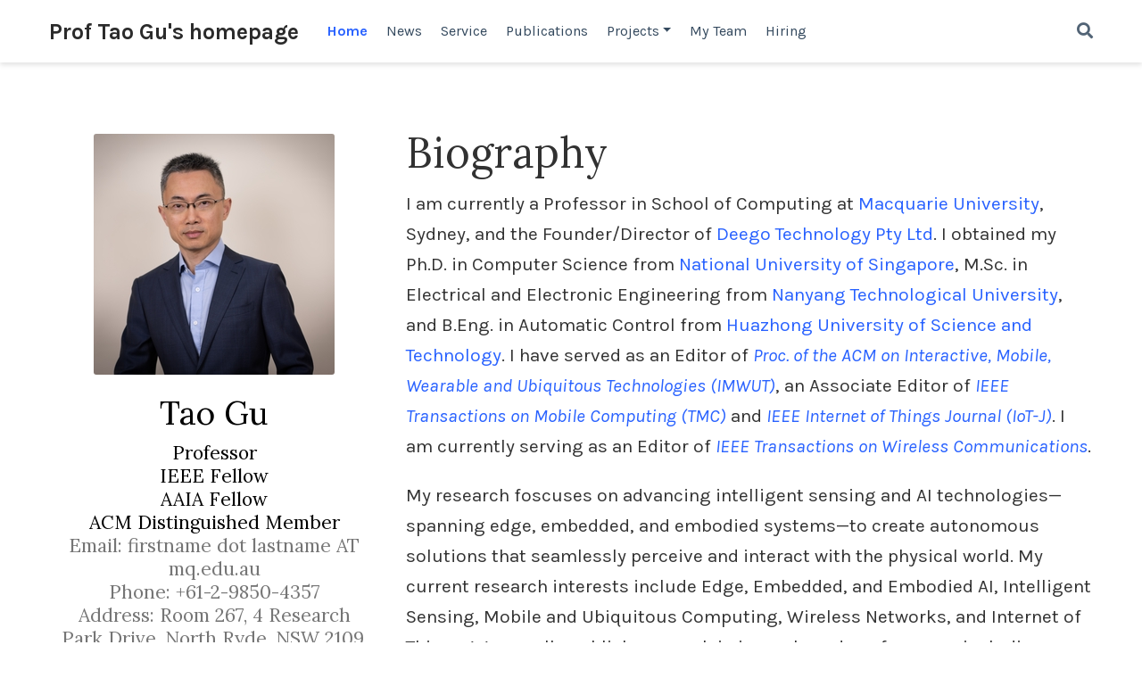

--- FILE ---
content_type: text/html;charset=UTF-8
request_url: https://taogu.site/
body_size: 8266
content:
<!DOCTYPE html><html lang="en-us"><head><meta charset="utf-8"><meta name="viewport" content="width=device-width,initial-scale=1"><meta http-equiv="x-ua-compatible" content="IE=edge"><meta name="generator" content="Wowchemy 5.0.0-beta.0 for Hugo"><meta name="author" content="Tao Gu"><meta name="description" content="&lt;span style=&quot;color: #000000;&quot;&gt;Professor&lt;/span&gt; &lt;br/&gt; &lt;span style=&quot;color: #000000;&quot;&gt;IEEE Fellow&lt;/span&gt; &lt;br/&gt; &lt;span style=&quot;color: #000000;&quot;&gt;AAIA Fellow&lt;/span&gt; &lt;br/&gt;&lt;span style=&quot;color: #000000;&quot;&gt;ACM Distinguished Member&lt;/span&gt; &lt;br/&gt; Email: firstname dot lastname AT mq.edu.au &lt;br/&gt; Phone: +61-2-9850-4357 &lt;br/&gt;Address:  Room 267, 4 Research Park Drive, North Ryde, NSW 2109, Australia"><link rel="alternate" hreflang="en-us" href="https://taogu.site/"><link rel="preconnect" href="https://fonts.gstatic.com" crossorigin=""><meta name="theme-color" content="#2962ff"><link rel="stylesheet" href="https://cdnjs.cloudflare.com/ajax/libs/academicons/1.9.0/css/academicons.min.css" integrity="sha512-W4yqoT1+8NLkinBLBZko+dFB2ZbHsYLDdr50VElllRcNt2Q4/GSs6u71UHKxB7S6JEMCp5Ve4xjh3eGQl/HRvg==" crossorigin="anonymous"><link rel="stylesheet" href="https://cdnjs.cloudflare.com/ajax/libs/font-awesome/5.14.0/css/all.min.css" integrity="sha256-FMvZuGapsJLjouA6k7Eo2lusoAX9i0ShlWFG6qt7SLc=" crossorigin="anonymous"><link rel="stylesheet" href="https://cdnjs.cloudflare.com/ajax/libs/fancybox/3.5.7/jquery.fancybox.min.css" integrity="sha256-Vzbj7sDDS/woiFS3uNKo8eIuni59rjyNGtXfstRzStA=" crossorigin="anonymous"><link rel="stylesheet" href="https://cdnjs.cloudflare.com/ajax/libs/highlight.js/10.2.0/styles/github.min.css" crossorigin="anonymous" title="hl-light"><link rel="stylesheet" href="https://cdnjs.cloudflare.com/ajax/libs/highlight.js/10.2.0/styles/dracula.min.css" crossorigin="anonymous" title="hl-dark" disabled=""><link rel="stylesheet" href="https://cdnjs.cloudflare.com/ajax/libs/leaflet/1.7.1/leaflet.min.css" integrity="sha512-1xoFisiGdy9nvho8EgXuXvnpR5GAMSjFwp40gSRE3NwdUdIMIKuPa7bqoUhLD0O/5tPNhteAsE5XyyMi5reQVA==" crossorigin="anonymous"><link rel="stylesheet" href="https://fonts.googleapis.com/css?family=Lora:400,400i%7CKarla:400,400i,700,700i%7CRoboto+Mono&amp;display=swap"><link rel="stylesheet" href="/css/wowchemy.min.f42d909e4542064eb89a6b499520e6ea.css"><link rel="alternate" href="/index.xml" type="application/rss+xml" title="Prof Tao Gu's homepage"><link rel="manifest" href="/index.webmanifest"><link rel="icon" type="image/png" href="/images/icon_hub30bcc666be9b6c58528c2d33314ab1a_24328_32x32_fill_lanczos_center_2.png"><link rel="apple-touch-icon" type="image/png" href="/images/icon_hub30bcc666be9b6c58528c2d33314ab1a_24328_192x192_fill_lanczos_center_2.png"><link rel="canonical" href="https://taogu.site/"><meta property="twitter:card" content="summary"><meta property="og:site_name" content="Prof Tao Gu's homepage"><meta property="og:url" content="https://taogu.site/"><meta property="og:title" content="Prof Tao Gu's homepage"><meta property="og:description" content="&lt;span style=&quot;color: #000000;&quot;&gt;Professor&lt;/span&gt; &lt;br/&gt; &lt;span style=&quot;color: #000000;&quot;&gt;IEEE Fellow&lt;/span&gt; &lt;br/&gt; &lt;span style=&quot;color: #000000;&quot;&gt;AAIA Fellow&lt;/span&gt; &lt;br/&gt;&lt;span style=&quot;color: #000000;&quot;&gt;ACM Distinguished Member&lt;/span&gt; &lt;br/&gt; Email: firstname dot lastname AT mq.edu.au &lt;br/&gt; Phone: +61-2-9850-4357 &lt;br/&gt;Address:  Room 267, 4 Research Park Drive, North Ryde, NSW 2109, Australia"><meta property="og:image" content="https://taogu.site/images/icon_hub30bcc666be9b6c58528c2d33314ab1a_24328_512x512_fill_lanczos_center_2.png"><meta property="twitter:image" content="https://taogu.site/images/icon_hub30bcc666be9b6c58528c2d33314ab1a_24328_512x512_fill_lanczos_center_2.png"><meta property="og:locale" content="en-us"><meta property="og:updated_time" content="2020-11-01T00:00:00+00:00"><script type="application/ld+json">{"@context":"https://schema.org","@type":"WebSite","potentialAction":{"@type":"SearchAction","target":"https://taogu.site?q={search_term_string}","query-input":"required name=search_term_string"},"url":"https://taogu.site"}</script><title>Prof Tao Gu's homepage</title></head><body id="top" data-spy="scroll" data-offset="70" data-target="#navbar-main" class="page-wrapper"><aside class="search-results" id="search"><div class="container"><section class="search-header"><div class="row no-gutters justify-content-between mb-3"><div class="col-6"><h1>Search</h1></div><div class="col-6 col-search-close"><a class="js-search" href="#"><i class="fas fa-times-circle text-muted" aria-hidden="true"></i></a></div></div><div id="search-box"><input name="q" id="search-query" placeholder="Search..." autocapitalize="off" autocomplete="off" autocorrect="off" spellcheck="false" type="search" class="form-control"></div></section><section class="section-search-results"><div id="search-hits"></div></section></div></aside><div class="page-header"><nav class="navbar navbar-expand-lg navbar-light compensate-for-scrollbar" id="navbar-main"><div class="container"><div class="d-none d-lg-inline-flex"><a class="navbar-brand" href="/">Prof Tao Gu's homepage</a></div><button type="button" class="navbar-toggler" data-toggle="collapse" data-target="#navbar-content" aria-controls="navbar" aria-expanded="false" aria-label="Toggle navigation">
<span><i class="fas fa-bars"></i></span></button><div class="navbar-brand-mobile-wrapper d-inline-flex d-lg-none"><a class="navbar-brand" href="/">Prof Tao Gu's homepage</a></div><div class="navbar-collapse main-menu-item collapse justify-content-start" id="navbar-content"><ul class="navbar-nav d-md-inline-flex"><li class="nav-item"><a class="nav-link active" href="/#about" data-target="#about"><span>Home</span></a></li><li class="nav-item"><a class="nav-link" href="/#news" data-target="#news"><span>News</span></a></li><li class="nav-item"><a class="nav-link" href="/service/"><span>Service</span></a></li><li class="nav-item"><a class="nav-link" href="/pub/"><span>Publications</span></a></li><li class="nav-item dropdown"><a href="#" class="nav-link dropdown-toggle" data-toggle="dropdown" aria-haspopup="true"><span>Projects</span><span class="caret"></span></a><div class="dropdown-menu"><a class="dropdown-item" href="/projects/#projects-sensor" data-target="projects/#projects-sensor"><span>LPWANs</span></a>
<a class="dropdown-item" href="/projects/#projects-mdl" data-target="projects/#projects-mdl"><span>Edge and Embedded AI</span></a>
<a class="dropdown-item" href="/projects/#projects-indoor" data-target="projects/#projects-indoor"><span>Indoor Positioning</span></a>
<a class="dropdown-item" href="/projects/#projects-gesture" data-target="projects/#projects-gesture"><span>Activity and Gesture Detection</span></a>
<a class="dropdown-item" href="/projects/#projects-data" data-target="projects/#projects-data"><span>Sensor Data Analytics</span></a></div></li><li class="nav-item"><a class="nav-link" href="/team/"><span>My Team</span></a></li><li class="nav-item"><a class="nav-link" href="/#we_hiring" data-target="#we_hiring"><span>Hiring</span></a></li></ul></div><ul class="nav-icons navbar-nav flex-row ml-auto d-flex pl-md-2"><li class="nav-item"><a class="nav-link js-search" href="#" aria-label="Search"><i class="fas fa-search" aria-hidden="true"></i></a></li></ul></div></nav></div><div class="page-body"><span class="js-widget-page d-none"></span><section id="about" class="home-section wg-about"><div class="home-section-bg"></div><div class="container"><div class="row"><div class="col-12 col-lg-4"><div id="profile"><img class="avatar avatar-square" src="/author/tao-gu/avatar_hu8c3444b9bd0f47b03ff1de5e790d0b56_2432701_270x270_fill_q100_lanczos_center.jpeg" alt="Tao Gu"><div class="portrait-title"><h2>Tao Gu</h2><h3><span style="color:#000">Professor</span><br><span style="color:#000">IEEE Fellow</span><br><span style="color:#000">AAIA Fellow</span><br><span style="color:#000">ACM Distinguished Member</span><br>Email: firstname dot lastname AT mq.edu.au<br>Phone: +61-2-9850-4357<br>Address: Room 267, 4 Research Park Drive, North Ryde, NSW 2109, Australia</h3><h3><a href="https://www.mq.edu.au/" target="_blank" rel="noopener"><span>School of Computing, Macquarie University</span></a></h3></div><ul class="network-icon" aria-hidden="true"><li><a href="https://dblp.org/pid/65/4916.html" target="_blank" rel="noopener"><i class="ai ai-dblp big-icon"></i></a></li><li><a href="https://scholar.google.com.sg/citations?hl=en&amp;user=YfeWvwYAAAAJ" target="_blank" rel="noopener"><i class="ai ai-google-scholar big-icon"></i></a></li><li><a href="https://twitter.com/TaoGu13" target="_blank" rel="noopener"><i class="fab fa-twitter big-icon"></i></a></li><li><a href="https://orcid.org/0000-0002-1350-6639" target="_blank" rel="noopener"><i class="fab fa-orcid big-icon"></i></a></li><li><a href="https://www.researchgate.net/profile/Tao_Gu12" target="_blank" rel="noopener"><i class="fab fa-researchgate big-icon"></i></a></li><li><a href="https://www.linkedin.com/in/tao-gu-15405716/" target="_blank" rel="noopener"><i class="fab fa-linkedin big-icon"></i></a></li></ul></div></div><div class="col-12 col-lg-8"><h1>Biography</h1><p>I am currently a Professor in School of Computing at <a href="https://www.mq.edu.au/" target="_blank" rel="noopener">Macquarie University</a>, Sydney, and the Founder/Director of <a href="https://deego.com.au/" target="_blank" rel="noopener">Deego Technology Pty Ltd</a>. I obtained my Ph.D. in Computer Science from <a href="http://nus.edu.sg/" target="_blank" rel="noopener">National University of Singapore</a>, M.Sc. in Electrical and Electronic Engineering from <a href="https://www.ntu.edu.sg/Pages/home.aspx" target="_blank" rel="noopener">Nanyang Technological University</a>, and B.Eng. in Automatic Control from <a href="http://english.hust.edu.cn/index.htm" target="_blank" rel="noopener">Huazhong University of Science and Technology</a>. I have served as an Editor of <a href="https://dl.acm.org/journal/imwut" target="_blank" rel="noopener"><em>Proc. of the ACM on Interactive, Mobile, Wearable and Ubiquitous Technologies (IMWUT)</em></a>, an Associate Editor of <a href="https://www.computer.org/csdl/journal/tm" target="_blank" rel="noopener"><em>IEEE Transactions on Mobile Computing (TMC)</em></a> and <a href="https://ieee-iotj.org/" target="_blank" rel="noopener"><em>IEEE Internet of Things Journal (IoT-J)</em></a>. I am currently serving as an Editor of <a href="https://ieeexplore.ieee.org/xpl/RecentIssue.jsp?punumber=7693" target="_blank" rel="noopener"><em>IEEE Transactions on Wireless Communications</em></a>.</p><p>My research foscuses on advancing intelligent sensing and AI technologies—spanning edge, embedded, and embodied systems—to create autonomous solutions that seamlessly perceive and interact with the physical world. My current research interests include Edge, Embedded, and Embodied AI, Intelligent Sensing, Mobile and Ubiquitous Computing, Wireless Networks, and Internet of Things. We usually publish our work in journals and conferences, including <a href="https://www.sigmobile.org/mobicom/2022/" target="_blank" rel="noopener">MobiCom</a>, <a href="https://www.sigmobile.org/mobisys/2023/" target="_blank" rel="noopener">MobiSys</a>, <a href="http://sensys.acm.org/2020/" target="_blank" rel="noopener">SenSys</a>, <a href="https://ubicomp.org/ubicomp2020/" target="_blank" rel="noopener">UbiComp</a>, <a href="https://ipsn.acm.org/2020/" target="_blank" rel="noopener">IPSN</a>, and <a href="https://infocom2020.ieee-infocom.org/" target="_blank" rel="noopener">INFOCOM</a>. Please visit the <a href="projects/#projects-sensor">Projects</a> page for the specific research we are doing.</p><p>We are hiring multiple PhD students! Please see <a href="#we_hiring">Hiring</a>.</p><h1 id="research-projects">Research Projects</h1><div class="col-xl-auto row"><div class="col-xl-2" style="margin-top:20px"><img class="center" width="150" height="150" src="../../icon/ai.svg"></div><div class="col-xl-10"><div style="background-color:#1a2b3d"><h5 style="font-size:20pt;padding-left:10px;padding-top:10px"><a href="projects/#projects-mdl" style="color:#32b7d5">Edge, Embedded, and Embodied AI</a></h5><p style="font-size:15pt;color:#fff;padding-left:10px;padding-bottom:10px">Foundation model design, model fine-tuning and re-training, lightweight and resource-efficient model design, multimodal model training, cross-domain model transfer.</p></div><p style="font-size:14pt"><b>[MobiCom'24]</b> Kai Huang, Xiangyu Yin, Tao Gu, and Wei Gao. <a href="">Perceptual-Centric Image Super-Resolution using Heterogeneous Processors on Mobile Devices</a>, in Proc. of the 30th International Conference on Mobile Computing and Networking (MobiCom 2024), Washington, D.C., USA, September 30–October 4, 2024.<br><b>[SenSys'23]</b> Huanqi Yang, Mingda Han, Mingda Jia, Zehua Sun, Pengfei Hu, Yu Zhang, Tao Gu, and Weitao Xu. <a href="">XGait: Cross-Modal Translation via Deep Generative Sensing for RF-based Gait Recognition </a>, in Proc. of the 21st ACM Conference on Embedded Networked Sensor Systems (SenSys 2023), Istanbul, Turkey, 12-17 November 2023.<br><b>[ToN'21]</b> Yu Zhang, Tao Gu, and Xi Zhang. <a href="pub/paper/mdldroid_ton.pdf">MDLdroid: a ChainSGD-reduce Approach to Mobile Deep Learning for Personal Mobile Sensing</a>, IEEE/ACM Transactions on Networking (ToN), 2021.<br><b>[SenSys'20]</b> Yu Zhang, Tao Gu, and Xi Zhang. <a href="pub/paper/Paper_3_SenSys_2020.pdf">MDLdroidLite: a Release-and-Inhibit Control Approach to Resource-Efficient Deep Neural Networks on Mobile Devices</a>, in Proc. of the 18th ACM Conference on Embedded Networked Sensor Systems (SenSys 2020), Yokohama, Japan, November 16-19, 2020. <b><a href="https://www.youtube.com/watch?v=eYIlCkyCm0w&amp;list=PL6jLuiS6wP5ZwAn_KFmmVa3llApWWLxOv&amp;index=3">[Demo Video]</a></b><br></p></div></div><div class="col-xl-auto row"><div class="col-xl-2" style="margin-top:20px"><img class="center" width="150" height="150" src="../../icon/sensing.svg"></div><div class="col-xl-10"><div style="background-color:#1a2b3d"><h5 style="font-size:20pt;padding-left:10px;padding-top:10px"><a href="projects/#projects/#projects-indoor" style="color:#32b7d5">Intelligent Sensing</a></h5><p style="font-size:15pt;color:#fff;padding-left:10px;padding-bottom:10px">New sensors, multi-modal sensing, fusion algorithms, and novel intelligent sensing systems powered by edge/embedded AI models.</p></div><p style="font-size:14pt"><b>[MobiCom'25]</b> Zehua Sun, Tao Ni, Pengfei Hu, Tao Gu, and Weitao Xu. <a href="">SpaceSched: A Constellation-Wide Scheduling System for Resolving Ground Track Congestion in Remote Sensing</a>, in Proc. of the 31st International Conference on Mobile Computing and Networking (MobiCom 2025), Hong Kong, November 4–8, 2025.<br><b>[UbiComp'24]</b> Lei Wang, Xingwei Wang, Yu Zhang, Xiaolei Ma, Haipeng Dai, Yong Zhang, Zhijun Li, and Tao Gu. <a href="">Accurate Blood Pressure Measurement Using Smartphone’s Built-in Accelerometer</a>, the ACM on Interactive, Mobile, Wearable and Ubiquitous Technologies (IMWUT), 2024.<br><b>[MobiCom'23]</b> Xi Zhang*, Yu Zhang*, Zhenguo Shi, and Tao Gu. <a href="">mmFER: Millimetre-wave Radar based Facial Expression Recognition for Multimedia IoT Applications</a>, in Proc. of the 29th International Conference on Mobile Computing and Networking (MobiCom 2023), Madrid, Spain, October 2-6, 2023. (* Equal Contribution)<br><b>[MobiSys'23]</b> Lei Wang, Tao Gu, Wei Li, Haipeng Dai, Yong Zhang, Dongxiao Yu, Chenren Xu, and Daqing Zhang. <a href="">DFSense: Dual Forming based Multi-user Acoustic Sensing for Heartbeat Monitoring </a>, in Proc. of the 21st ACM International Conference on Mobile Systems, Applications, and Services (MobiSys 2023), Helsinki, Finland, June 18-22, 2023.<br></p></div></div><div class="col-xl-auto row"><div class="col-xl-2" style="margin-top:20px"><img class="center" width="150" height="150" src="../../icon/lora.png"></div><div class="col-xl-10"><div style="background-color:#1a2b3d"><h5 style="font-size:20pt;padding-left:10px;padding-top:10px"><a href="projects/#projects-sensor" style="color:#32b7d5">Wireless Networks</a></h5><p style="font-size:15pt;color:#fff;padding-left:10px;padding-bottom:10px">Space-air-ground integrated networks, low-power wide-area networks, integration of sensing, communication and computing.</p></div><p style="font-size:14pt"><b>[JSAC'25]</b> Jingbo Zhao, Zhaoming Lu, J. Andrew Zhang, Jiaxi Zhou, Weicai Li, and Tao Gu. <a href="">Subspace-Based Super-Resolution Sensing for Bi-Static ISAC with Clock Asynchronism</a>, IEEE Journal on Selected Areas in Communications (JSAC), 2025.<br><b>[MobiCom'25]</b> Ruonan Li, Ziyue Zhang, Xianjin Xia, Ningning Hou, Wenchang Chai, Shiming Yu, Yuanqing Zheng, and Tao Gu. <a href="">From Interference Mitigation to Toleration: Pathway to Practical Spatial Reuse in LPWANs</a>, in Proc. of the 31st International Conference on Mobile Computing and Networking (MobiCom 2025), Hong Kong, Nov 2025.<br><b>[MobiCom'24]</b> Shiming Yu, Xianjin Xia, Ningning Hou, Yuanging Zheng, and Tao Gu. <a href="">Revolutionizing Loa Gateway with XGate: Scalable Concurrent Transmission across Massive Logical Channels</a>, in Proc. of the 30th International Conference On Mobile Computing And Networking (MobiCom 2024), Washington, D.C., USA, September 30 - October 4, 2024.<br><b>[TWC'24]</b> Jingbo Zhao, Zhaoming Lu, J. Andrew Zhang, Weicai Li, Yifeng Xiong, Zijun Han, Xiangming Wen, and Tao Gu. <a href="">Performance Bounds for Passive Wireless Sensing in Asynchronous ISAC Systems</a>, IEEE Transactions on Wireless Communication, 2024.<br></p></div></div><div class="row"></div></div></div></div></section><section id="news" class="home-section wg-pages"><div class="home-section-bg"></div><div class="container"><div class="row"><div class="col-12 col-lg-4 section-heading"><h1>Recent News</h1></div><div class="col-12 col-lg-8"><p><strong>12/2024:</strong> We have one paper accepted at <strong>MobiCom 2025</strong>. Congratulations to <strong>Ruonan</strong>!</p><p><strong>11/2024:</strong> We secured an <strong>Australian Research Council (ARC) Linkage Project Grant</strong> with a total funding amount of <strong>AU$509,991</strong>.</p><p><strong>09/2024:</strong> Prof Gu has been again listed in <strong>Stanford’s World Top 2% Scientists in Networking and Telecommunications and AI</strong>, published by Stanford University and Elsevier on 17 September 2024.</p><p><strong>06/2024:</strong> <strong>Our ARC Research Hub in the Internet of Things for Water IH240100014</strong> was successfully funded by Australian Research Council. The total investment is <strong>AU$10 million</strong>.</p><p><strong>03/2024:</strong> <strong>The ARC Research Hub for Future Digital Manufacturing</strong> was funded by Australian Research Council. The total investment is <strong>AU$10.64 million</strong>.</p><p><strong>02/2024:</strong> Prof Gu was invited to serve the <strong>Editor of IEEE Transactions on Wireless Communications</strong>.</p><p><strong>12/2023:</strong> Our <strong>Solving Plastic Waste Cooperative Research Centre bid</strong> is successfully funded by the Australian Federal Government. The total investment is <strong>AU$140.6 million</strong>.</p><p><strong>11/2023:</strong> We have one paper accepted at <strong>MobiCom 2024</strong>. Congratulations to <strong>Shiming</strong>!</p><p><strong>11/2023:</strong> Congratulations to <strong>Prof. Tao Gu</strong> received <strong>the 2023 Research Excellence Awards</strong>！</p><p><strong>10/2023:</strong> <strong>Yu</strong> and <strong>Ningning</strong> will join Macquarie University as a Lecturer! Congratulations to both and well done!</p><p><strong>03/2023:</strong> We have one paper accepted at <strong>MobiSys 2023</strong>. Congratulations to <strong>Lei</strong>!</p><p><strong>02/2023:</strong> We have one paper accepted at <strong>IPSN 2023</strong>. Congratulations to <strong>Zehua</strong>!</p><p><strong>01/2023:</strong> We have one paper accepted at <strong>MobiCom 2023</strong>. Congratulations to <strong>Yu</strong> and <strong>Xi</strong>!</p><p><strong>12/2022:</strong> We have one paper accepted at <strong>INFOCOM 2023</strong>.</p><p><strong>10/2022:</strong> We won the <strong>MobiCom 2022 Best Poster Award</strong>. Congratulations to <strong>Yao</strong>! The video can be accessed via <a href="https://youtu.be/Jt-X4lAZSbk" target="_blank">here </a>.</p><p><strong>10/2022:</strong> We have one paper accepted at <strong>SenSys 2022</strong>. Congratulations to <strong>Zhenguo</strong>!</p><p><strong>08/2022:</strong> We have one paper accepted at <strong>MobiCom 2022</strong>. Congratulations to <strong>Yao</strong>!</p><p><strong>04/2022:</strong> We have succesfully secured a <strong>$1.7M fund from CSRIO</strong>.</p><p><strong>Artificial Intelligence of Things for Resilient and Sustainable Smart Cities</strong>, funded by CSRIO under the Next Generations Graduates programs, Next Generation Emerging Technologies challenges, <strong>April 2022 - Oct 2025</strong>.</p><p><strong>02/2022:</strong> We have one paper accepted at <strong>IPSN 2022</strong>. I was invited to serve the <strong>TPC of SenSys 2022</strong>.</p><p><strong>12/2021:</strong> We have two papers accepted at <strong>INFOCOM 2022</strong>.</p><p><strong>12/2021:</strong> Prof Gu will give a keynote speech at <strong>ADHOCNETS 2021</strong> on 6 December 2021.</p><p><strong>11/2021:</strong> It is the great pleasure to serve as a <strong>General Co-Chair of ACM MobiCom 2022</strong> to be held in <strong>Sydney</strong> next year.</p><p><strong>07/2021:</strong> We have two papers accepted by <strong>ACM/IEEE ToN</strong>. Congratulations to <strong>Yu</strong> and <strong>Xianjin</strong>!</p><p><strong>07/2021:</strong> Congratulations to <strong>Yu Zhang</strong> for receiving the <strong>Research Achievement
Award</strong> for outstanding research performance in 2020!</p><p><strong>06/2021:</strong> We have two <strong>MobiCom 2021</strong> papers accepted!</p><p><strong>05/2021:</strong> <strong>Critical Supply Chain CRC</strong> Melbourne Workshop will be held on 25 May 2021.</p><p><strong>04/2021:</strong> <strong>Critical Supply Chain CRC</strong> Sydney Workshop will be held on 7 May 2021.</p><p><strong>03/2021:</strong> <strong>Critical Supply Chain CRC</strong> bid is now officially started.</p><p><strong>12/2020:</strong> We have a paper accepted by <strong>INFOCOM 2021</strong>. Congratulations to <strong>Jiuwu</strong>!</p><p><strong>11/2020:</strong> We have two papers accepted by <strong>ACM/IEEE ToN</strong>. Congratulations to <strong>Xianjin</strong> and <strong>Zhiwei</strong>!</p><p><strong>09/2020:</strong> Several month’s lockdown in Melbourne can really drive people mad, but nothing could encourage people better than sharing good news. Congratulation to <strong>Yu</strong> for his <strong>SenSys 2020</strong> paper! I believe this is the world-first on-device deep learning framework with both training and inference that is fully enabled on commercial smartphones.</p><p><strong>06/2020:</strong> Prof Gu was invited to serve as the <strong>TPC Chair of IoTDI 2021</strong>.</p><p><strong>05/2020:</strong> Prof Gu was appointed as an Editor of <strong>IMWUT</strong>.</p><p><strong>02/2020:</strong> We have two papers accepted by <strong>IPSN 2020</strong>. Congratulations to <strong>Yu</strong> and <strong>Yuxiang</strong>!</p><p><strong>12/2019:</strong> We have an <strong>INFOCOM 2020</strong> paper accepted. Congratulations to <strong>Xianjin</strong>!</p><p><strong>09/2019:</strong> We will have two PhD students and two visiting overseas students joining our team. Welcome!</p><p><strong>07/2019:</strong> Our paper on Lora parallel decoding will appear in <strong>SenSys 2019</strong>. Congratulations to <strong>Xianjin</strong>!</p><p><strong>04/2019:</strong> One paper is accepted by <strong>ACM/IEEE ToN</strong>. Congratulations to <strong>Xianjin</strong>!</p><p><strong>01/2019:</strong> Our <strong>ARC DP</strong> grant application on decimetre-level indoor positioning which has a total funding amount of <strong>AUD280,000</strong> is successful.</p><p><strong>11/2018:</strong> Two papers are accepted by <strong>TMC</strong>.</p><p><strong>10/2018:</strong> We have three papers in <strong>UbiComp 2018</strong>. Congratulations to <strong>Yu</strong>, <strong>Liang</strong>, and <strong>Tianben</strong>!</p><p><strong>04/2018:</strong> We have a paper accepted by <strong>INFOCOM 2018</strong>. Congratulations to <strong>Zhiwei</strong>!</p></div></div></div></section><section id="we_hiring" class="home-section wg-pages"><div class="home-section-bg"></div><div class="container"><div class="row"><div class="col-12 col-lg-4 section-heading"><h1>Hiring</h1></div><div class="col-12 col-lg-8"><h1 id="font-colorblue-new-we-are-hiring-multiple-phd-students-font"><font color="Blue">New: We are hiring multiple PhD students!</font></h1><p>In this new project, we aim to research, develop and deliver novel IoT platforms and solutions that will allow for massive connectivity of sensors, intelligent processing of data, and AIoT infrastructure support to optimise city functions and drive economic growth while improving quality of life for its citizens.</p><p>PhD student requirements:</p><ul><li>Master’s degree in Computer Science or Electrical Engineering.</li><li>Solid theoretical foundation and strong system implementation skills.</li><li>Self-motivated and have strong passion in conducting high-quality research.</li><li>PR or Australian citizen.</li></ul><p>We offer a competitive PhD scholarship of $40,500 per year (provided by CSIRO). In addition, we provide a training allowance of $15,000 and a travel allowance of $5,000 for each student. We also provide a vibrant research environment with strong facility and team supports. You will join the team led by Prof. Gu who is internationally recognized in the areas of ubiquitous computing, mobile computing and sensor networks. The team constantly publishes in top conferences and journals. To apply, please send your CV to <a href="mailto:tao.gu@mq.edu.au">tao.gu@mq.edu.au</a>.</p><p>Please check out <a href="https://www.mq.edu.au/research/phd-and-research-degrees/scholarships/scholarship-search/data/artificial-intelligence-of-things-for-resilient-and-sustainable-smart-cities/_nocache" target="_blank" rel="noopener">Here</a> for more detail.</p><h1 id="font-colorblue-we-are-hiring-postdocs-and-phd-students-font"><font color="Blue">We are hiring Postdocs and PhD students!</font></h1><p>The IoT research team in School of Computing at Macquarie University, Sydney, is recruiting several Postdocs and PhD students. Our research focuses on the areas of LoRaWANs, wireless sensing, mmWave radar sensing, and mobile deep learning.</p><p>Postdoc requirements:</p><ul><li>PhD degree in Computer Science.</li><li>Solid theoretical foundation and strong system implementation skills.</li><li>Excellent publication record in mobile computing, wireless networking, and ubiquitous computing.</li></ul><p>PhD student requirements:</p><ul><li>Master’s degree in Computer Science or Electrical Engineering.</li><li>Solid theoretical foundation and strong system implementation skills.</li><li>IELTS above 6.5 overall and no sub-band below 6.0.</li><li>Self-motivated and have strong passion in conducting high-quality research.</li></ul><p>We offer full PhD scholarship and competitive salaries and provide a vibrant research environment with strong facility and team supports. You will join the team led by Prof. Gu who is internationally recognized in the areas of ubiquitous computing, mobile computing and sensor networks. The team constantly publishes in top conferences and journals. To apply, please send your CV to <a href="mailto:tao.gu@mq.edu.au">tao.gu@mq.edu.au</a>.</p></div></div></div></section></div><div class="page-footer"><div class="container"><footer class="site-footer"><p class="powered-by">© 2020 Tao Gu</p><p class="powered-by">Published with
<a href="https://wowchemy.com" target="_blank" rel="noopener">Wowchemy</a> —
the free, <a href="https://github.com/wowchemy/wowchemy-hugo-modules" target="_blank" rel="noopener">open source</a> website builder that empowers creators.</p></footer></div></div><div id="modal" class="modal fade" role="dialog"><div class="modal-dialog"><div class="modal-content"><div class="modal-header"><h5 class="modal-title">Cite</h5><button type="button" class="close" data-dismiss="modal" aria-label="Close">
<span aria-hidden="true">×</span></button></div><div class="modal-body"><pre><code class="tex hljs"></code></pre></div><div class="modal-footer"><a class="btn btn-outline-primary my-1 js-copy-cite" href="#" target="_blank"><i class="fas fa-copy"></i>Copy</a>
<a class="btn btn-outline-primary my-1 js-download-cite" href="#" target="_blank"><i class="fas fa-download"></i>Download</a><div id="modal-error"></div></div></div></div></div><iframe id="netlify-identity-widget" title="Netlify identity widget" style="position: fixed; top: 0; left: 0; border: none; width: 100%; height: 100%; overflow: visible; background: transparent; display: none; z-index: 99; " src="about:blank"></iframe></body></html>

--- FILE ---
content_type: image/svg+xml
request_url: https://taogu.site/icon/sensing.svg
body_size: 862
content:
<svg xmlns="http://www.w3.org/2000/svg" viewBox="0 0 85.82496 85.82496"><g id="b89a412b-53fb-414e-9fc5-c2d5fff4a2ec" data-name="Layer 2"><g id="a3f66679-a26a-4479-aded-1e2cf8646795" data-name="Layer 1"><rect width="85.82496" height="85.82496" rx="5" fill="none"/><rect x="5.76555" y="16.24318" width="32.29317" height="59.80216" rx="5" fill="none" stroke="#231f20" stroke-miterlimit="10" stroke-width="1.5"/><line x1="5.76555" y1="68.86908" x2="36.86267" y2="68.86908" fill="none" stroke="#231f20" stroke-miterlimit="10" stroke-width="1.5"/><path d="M38.05871,21.02735H7.09292a1.73517,1.73517,0,0,0-.8003-.00766" fill="none" stroke="#231f20" stroke-miterlimit="10" stroke-width="1.5"/><path d="M33.31048,17.5084a.84515.84515,0,1,1-.86813.84028.85333.85333,0,0,1,.86813-.84028Z" fill="#70cbf3" stroke="#231f20" stroke-miterlimit="10" fill-rule="evenodd"/><path d="M21.33033,69.90008A1.71073,1.71073,0,1,1,19.5731,71.601a1.7273,1.7273,0,0,1,1.75723-1.70088Z" fill="#70cbf3" stroke="#231f20" stroke-miterlimit="10" fill-rule="evenodd"/><path d="M79.81022,53.86161c-.53052-3.42687-2.72611-4.02973-3.81737-4.11352a1.15847,1.15847,0,0,1-.908-.536,3.01784,3.01784,0,0,0-2.67729-1.59756,4.15292,4.15292,0,0,0-1.49974.30059.32344.32344,0,0,1-.12008.0234.35709.35709,0,0,1-.31049-.19634,3.10678,3.10678,0,0,0-2.845-1.83761,4.2313,4.2313,0,0,0-1.37038.24344,2.93168,2.93168,0,0,1-.32393.01779c-.18027,0-.55889-.16034-.55889-.36974V38.284a2.39863,2.39863,0,1,0-4.78417,0V51.4976c0,.77642-.34269,1.25649-.9322,1.25649a.93832.93832,0,0,1-.83833-.5723l-1.08806-1.91117a2.18734,2.18734,0,0,0-1.92994-1.27428,2.58086,2.58086,0,0,0-2.089,3.94392L62.6895,71.47435a.26376.26376,0,0,0,.21667.13583h12.662a.3789.3789,0,0,0,.37272-.35208l.31125-5.4612.04406-.1393C79.43222,60.51229,80.33013,57.22044,79.81022,53.86161Z" fill="#71cbf2" stroke="#231f20" stroke-miterlimit="10" stroke-width="1.5"/><path d="M43.11622,18.11083,41.6166,19.60942a9.50915,9.50915,0,0,1-.19017,13.48015l1.49891,1.49859a11.6267,11.6267,0,0,0,.19088-16.47733Z" fill="#39b54a"/><path d="M47.05107,14.17565l-1.87441,1.87406a14.53617,14.53617,0,0,1-.19052,20.59957L46.86019,38.522a17.185,17.185,0,0,0,.19088-24.34631Z" fill="#39b54a"/><path d="M57.57759,26.25388a22.72408,22.72408,0,0,0-6.592-16.01277L48.73634,12.49a19.565,19.565,0,0,1-.19049,27.719l2.24885,2.24818A22.72471,22.72471,0,0,0,57.57759,26.25388Z" fill="#39b54a"/><path d="M51.5693,56.13379l.90919-.90857a5.76525,5.76525,0,0,1,.1153-8.17282l-.90876-.90857a7.04909,7.04909,0,0,0-.11573,9.99Z" fill="#bcbec0"/><path d="M49.18365,58.51963l1.13643-1.13622a8.81306,8.81306,0,0,1,.11551-12.48921l-1.13621-1.13538a10.419,10.419,0,0,0-.11573,14.76081Z" fill="#bcbec0"/><path d="M42.80158,51.19678a13.77729,13.77729,0,0,0,3.99664,9.7083l1.36368-1.36347A11.86195,11.86195,0,0,1,48.2774,42.736L46.914,41.373A13.77767,13.77767,0,0,0,42.80158,51.19678Z" fill="#bcbec0"/></g></g></svg>

--- FILE ---
content_type: image/svg+xml
request_url: https://taogu.site/icon/ai.svg
body_size: 830
content:
<svg xmlns="http://www.w3.org/2000/svg" viewBox="0 0 85.82496 85.82496"><g id="a0dc7b2d-4e32-4a62-8aa5-32ebf049b4a3" data-name="Layer 2"><g id="eebf9c42-f590-45c3-bdce-c0abd1f2d84e" data-name="Layer 1"><line x1="43.20375" y1="53.81425" x2="43.21795" y2="42.91071" fill="none" stroke="#334142" stroke-miterlimit="10" stroke-width="1.5"/><polyline points="51.357 55.035 46.69 50.369 46.69 42.736" fill="none" stroke="#334142" stroke-miterlimit="10" stroke-width="1.5"/><path d="M49.69926,56.23483a2.09348,2.09348,0,1,1,2.0935,2.09345A2.09354,2.09354,0,0,1,49.69926,56.23483Z" fill="#f5d20e"/><path d="M41.1261,54.403a2.09348,2.09348,0,1,1,2.09346,2.0935A2.09346,2.09346,0,0,1,41.1261,54.403Z" fill="#65cce9"/><polyline points="35.562 55.711 40.229 51.045 40.229 43.412" fill="none" stroke="#334142" stroke-miterlimit="10" stroke-width="1.5"/><path d="M33.2725,56.23483a2.09348,2.09348,0,1,1,2.0935,2.09345A2.09354,2.09354,0,0,1,33.2725,56.23483Z" fill="#65cce9"/><line x1="43.27219" y1="30.33841" x2="43.258" y2="41.24195" fill="none" stroke="#334142" stroke-miterlimit="10" stroke-width="1.5"/><polyline points="35.119 29.117 39.786 33.784 39.786 41.416" fill="none" stroke="#334142" stroke-miterlimit="10" stroke-width="1.5"/><path d="M36.77668,27.91783a2.09348,2.09348,0,1,1-2.0935-2.09345A2.09354,2.09354,0,0,1,36.77668,27.91783Z" fill="#f5d20e"/><path d="M45.34984,29.74963a2.09348,2.09348,0,1,1-2.09345-2.0935A2.09345,2.09345,0,0,1,45.34984,29.74963Z" fill="#65cce9"/><polyline points="50.914 28.441 46.247 33.108 46.247 40.74" fill="none" stroke="#334142" stroke-miterlimit="10" stroke-width="1.5"/><path d="M53.20344,27.91783a2.09348,2.09348,0,1,1-2.0935-2.09345A2.09354,2.09354,0,0,1,53.20344,27.91783Z" fill="#65cce9"/><line x1="31.21024" y1="42.03227" x2="42.11378" y2="42.04646" fill="none" stroke="#334142" stroke-miterlimit="10" stroke-width="1.5"/><polyline points="29.989 50.185 34.656 45.518 42.288 45.518" fill="none" stroke="#334142" stroke-miterlimit="10" stroke-width="1.5"/><path d="M28.78966,48.52777a2.09348,2.09348,0,1,1-2.09345,2.0935A2.09354,2.09354,0,0,1,28.78966,48.52777Z" fill="#f5d20e"/><path d="M30.62146,39.95461a2.09348,2.09348,0,1,1-2.0935,2.09346A2.09347,2.09347,0,0,1,30.62146,39.95461Z" fill="#65cce9"/><polyline points="29.313 34.391 33.98 39.057 41.612 39.057" fill="none" stroke="#334142" stroke-miterlimit="10" stroke-width="1.5"/><path d="M28.78966,32.101a2.09348,2.09348,0,1,1-2.09345,2.0935A2.09354,2.09354,0,0,1,28.78966,32.101Z" fill="#65cce9"/><rect x="25.38493" y="10.43201" width="34.93511" height="65.01315" rx="5" fill="none" stroke="#231f20" stroke-miterlimit="10" stroke-width="1.5"/><line x1="25.38493" y1="68.13389" x2="60.09731" y2="68.13389" fill="none" stroke="#231f20" stroke-miterlimit="10" stroke-width="1.5"/><path d="M59.52722,15.51209H25.93235a1.90077,1.90077,0,0,0-.87669-.00839" fill="none" stroke="#231f20" stroke-miterlimit="10" stroke-width="1.5"/><path d="M55.96254,12.10333a.92582.92582,0,1,1-.951.92049.93479.93479,0,0,1,.951-.92049Z" fill="#70cbf3" stroke="#231f20" stroke-miterlimit="10" fill-rule="evenodd"/><path d="M42.83891,69.49574A1.874,1.874,0,1,1,40.914,71.359a1.89216,1.89216,0,0,1,1.925-1.86322Z" fill="#70cbf3" stroke="#231f20" stroke-miterlimit="10" fill-rule="evenodd"/><path d="M42.78515,35.2688h.83722A6.77924,6.77924,0,0,1,50.4016,42.048v0a6.77933,6.77933,0,0,1-6.77933,6.77933h-.837A6.77933,6.77933,0,0,1,36.00591,42.048v0a6.77924,6.77924,0,0,1,6.77924-6.77924Z" fill="#334142"/><line x1="54.66553" y1="42.78347" x2="43.762" y2="42.76928" fill="none" stroke="#334142" stroke-miterlimit="10" stroke-width="1.5"/><polyline points="55.887 34.631 51.22 39.297 43.588 39.297" fill="none" stroke="#334142" stroke-miterlimit="10" stroke-width="1.5"/><path d="M57.08611,36.288a2.09348,2.09348,0,1,1,2.09346-2.0935A2.09353,2.09353,0,0,1,57.08611,36.288Z" fill="#f5d20e"/><path d="M55.25431,44.86112a2.09348,2.09348,0,1,1,2.0935-2.09345A2.09345,2.09345,0,0,1,55.25431,44.86112Z" fill="#65cce9"/><polyline points="56.563 50.425 51.896 45.758 44.264 45.758" fill="none" stroke="#334142" stroke-miterlimit="10" stroke-width="1.5"/><path d="M57.08611,52.71472a2.09348,2.09348,0,1,1,2.09346-2.09349A2.09352,2.09352,0,0,1,57.08611,52.71472Z" fill="#65cce9"/><path d="M43.292,38.55328a3.48027,3.48027,0,1,1-3.57487,3.46023A3.514,3.514,0,0,1,43.292,38.55328Z" fill="#5ebd6c" stroke="#231f20" stroke-miterlimit="10" fill-rule="evenodd"/><rect width="85.82496" height="85.82496" rx="5" fill="none"/></g></g></svg>